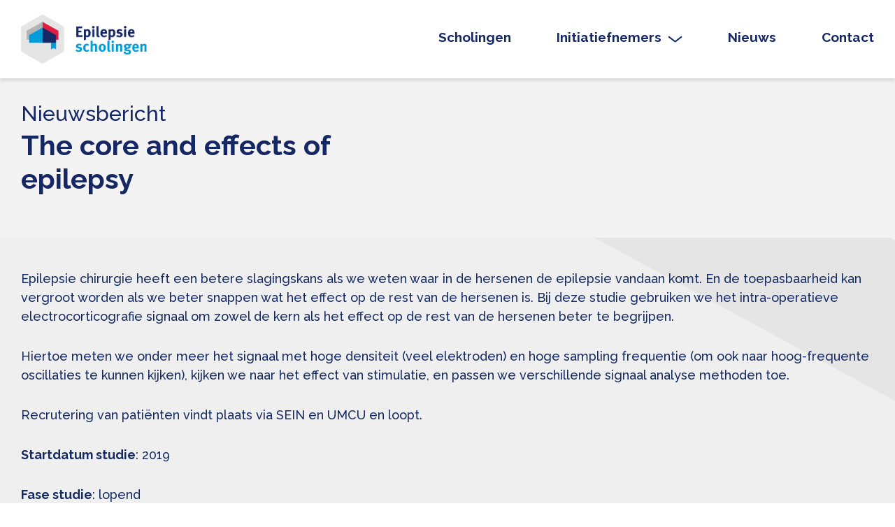

--- FILE ---
content_type: text/html; charset=UTF-8
request_url: https://epilepsiescholingen.nl/the-core-and-effects-of-epilepsy/
body_size: 7452
content:
<!DOCTYPE html>
<html lang="nl-NL">

<head>
    <!-- Google Tag Manager -->
<script>(function(w,d,s,l,i){w[l]=w[l]||[];w[l].push({'gtm.start':
new Date().getTime(),event:'gtm.js'});var f=d.getElementsByTagName(s)[0],
j=d.createElement(s),dl=l!='dataLayer'?'&l='+l:'';j.async=true;j.src=
'https://www.googletagmanager.com/gtm.js?id='+i+dl;f.parentNode.insertBefore(j,f);
})(window,document,'script','dataLayer','GTM-592D6N6V');</script>
<!-- End Google Tag Manager -->
<!-- Google tag (gtag.js) -->
<script async src="https://www.googletagmanager.com/gtag/js?id=G-2NH2C2MK45"></script>
<script>
  window.dataLayer = window.dataLayer || [];
  function gtag(){dataLayer.push(arguments);}
  gtag('js', new Date());

  gtag('config', 'G-2NH2C2MK45');
</script>
<meta name="google-site-verification" content="IPRpm6S6eKMfaieS8XqevVhcEro4FfA1K_s1EvIagOQ" />
    <!--Meta Viewport code for Responsive !-->
    <meta name="viewport" content="width=device-width, initial-scale=1" />
    <meta http-equiv="Content-Type" content="text/html; charset=UTF-8" />

    <!-- Site Title !-->
    <title>The core and effects of epilepsy - Epilepsiescholingen.nl Epilepsiescholingen.nl</title>

    <!-- Include Css !-->
    <link rel="stylesheet" href="https://epilepsiescholingen.nl/wp-content/themes/epilepsie/style.css" type="text/css" media="screen" />
    <link rel="pingback" href="https://epilepsiescholingen.nl/xmlrpc.php" />
        <meta name='robots' content='index, follow, max-image-preview:large, max-snippet:-1, max-video-preview:-1' />

	<!-- This site is optimized with the Yoast SEO plugin v26.8 - https://yoast.com/product/yoast-seo-wordpress/ -->
	<link rel="canonical" href="https://epilepsiescholingen.nl/the-core-and-effects-of-epilepsy/" />
	<meta property="og:locale" content="nl_NL" />
	<meta property="og:type" content="article" />
	<meta property="og:title" content="The core and effects of epilepsy - Epilepsiescholingen.nl" />
	<meta property="og:description" content="Bij deze studie gebruiken we het intra-operatieve electrocorticografie signaal om zowel de kern als het effect op de rest van de hersenen beter te begrijpen.  " />
	<meta property="og:url" content="https://epilepsiescholingen.nl/the-core-and-effects-of-epilepsy/" />
	<meta property="og:site_name" content="Epilepsiescholingen.nl" />
	<meta property="article:published_time" content="2023-06-05T11:44:48+00:00" />
	<meta property="article:modified_time" content="2026-01-22T06:00:21+00:00" />
	<meta name="author" content="admin" />
	<meta name="twitter:card" content="summary_large_image" />
	<meta name="twitter:label1" content="Geschreven door" />
	<meta name="twitter:data1" content="admin" />
	<meta name="twitter:label2" content="Geschatte leestijd" />
	<meta name="twitter:data2" content="1 minuut" />
	<script type="application/ld+json" class="yoast-schema-graph">{"@context":"https://schema.org","@graph":[{"@type":"Article","@id":"https://epilepsiescholingen.nl/the-core-and-effects-of-epilepsy/#article","isPartOf":{"@id":"https://epilepsiescholingen.nl/the-core-and-effects-of-epilepsy/"},"author":{"name":"admin","@id":"https://epilepsiescholingen.nl/#/schema/person/6f3ab906a1d65dda38099b39c0912427"},"headline":"The core and effects of epilepsy","datePublished":"2023-06-05T11:44:48+00:00","dateModified":"2026-01-22T06:00:21+00:00","mainEntityOfPage":{"@id":"https://epilepsiescholingen.nl/the-core-and-effects-of-epilepsy/"},"wordCount":137,"commentCount":0,"articleSection":["Uncategorized"],"inLanguage":"nl-NL","potentialAction":[{"@type":"CommentAction","name":"Comment","target":["https://epilepsiescholingen.nl/the-core-and-effects-of-epilepsy/#respond"]}]},{"@type":"WebPage","@id":"https://epilepsiescholingen.nl/the-core-and-effects-of-epilepsy/","url":"https://epilepsiescholingen.nl/the-core-and-effects-of-epilepsy/","name":"The core and effects of epilepsy - Epilepsiescholingen.nl","isPartOf":{"@id":"https://epilepsiescholingen.nl/#website"},"datePublished":"2023-06-05T11:44:48+00:00","dateModified":"2026-01-22T06:00:21+00:00","author":{"@id":"https://epilepsiescholingen.nl/#/schema/person/6f3ab906a1d65dda38099b39c0912427"},"breadcrumb":{"@id":"https://epilepsiescholingen.nl/the-core-and-effects-of-epilepsy/#breadcrumb"},"inLanguage":"nl-NL","potentialAction":[{"@type":"ReadAction","target":["https://epilepsiescholingen.nl/the-core-and-effects-of-epilepsy/"]}]},{"@type":"BreadcrumbList","@id":"https://epilepsiescholingen.nl/the-core-and-effects-of-epilepsy/#breadcrumb","itemListElement":[{"@type":"ListItem","position":1,"name":"Home","item":"https://epilepsiescholingen.nl/"},{"@type":"ListItem","position":2,"name":"Nieuws","item":"https://epilepsiescholingen.nl/nieuws/"},{"@type":"ListItem","position":3,"name":"The core and effects of epilepsy"}]},{"@type":"WebSite","@id":"https://epilepsiescholingen.nl/#website","url":"https://epilepsiescholingen.nl/","name":"Epilepsiescholingen.nl","description":"Dé plek waar alle masters, opleidingen, e-learnings over epilepsie zijn samengebracht","potentialAction":[{"@type":"SearchAction","target":{"@type":"EntryPoint","urlTemplate":"https://epilepsiescholingen.nl/?s={search_term_string}"},"query-input":{"@type":"PropertyValueSpecification","valueRequired":true,"valueName":"search_term_string"}}],"inLanguage":"nl-NL"},{"@type":"Person","@id":"https://epilepsiescholingen.nl/#/schema/person/6f3ab906a1d65dda38099b39c0912427","name":"admin","image":{"@type":"ImageObject","inLanguage":"nl-NL","@id":"https://epilepsiescholingen.nl/#/schema/person/image/","url":"https://secure.gravatar.com/avatar/e2354b1313537344a685741241f729b5dc629ae4b49de289863a41d1f656f151?s=96&d=mm&r=g","contentUrl":"https://secure.gravatar.com/avatar/e2354b1313537344a685741241f729b5dc629ae4b49de289863a41d1f656f151?s=96&d=mm&r=g","caption":"admin"},"sameAs":["https://epilepsiescholingen.nl"],"url":"https://epilepsiescholingen.nl/author/admin/"}]}</script>
	<!-- / Yoast SEO plugin. -->



<link rel="alternate" type="application/rss+xml" title="Epilepsiescholingen.nl &raquo; feed" href="https://epilepsiescholingen.nl/feed/" />
<link rel="alternate" type="application/rss+xml" title="Epilepsiescholingen.nl &raquo; reacties feed" href="https://epilepsiescholingen.nl/comments/feed/" />
<link rel="alternate" type="application/rss+xml" title="Epilepsiescholingen.nl &raquo; The core and effects of epilepsy reacties feed" href="https://epilepsiescholingen.nl/the-core-and-effects-of-epilepsy/feed/" />
<link rel="alternate" title="oEmbed (JSON)" type="application/json+oembed" href="https://epilepsiescholingen.nl/wp-json/oembed/1.0/embed?url=https%3A%2F%2Fepilepsiescholingen.nl%2Fthe-core-and-effects-of-epilepsy%2F" />
<link rel="alternate" title="oEmbed (XML)" type="text/xml+oembed" href="https://epilepsiescholingen.nl/wp-json/oembed/1.0/embed?url=https%3A%2F%2Fepilepsiescholingen.nl%2Fthe-core-and-effects-of-epilepsy%2F&#038;format=xml" />
<style id='wp-img-auto-sizes-contain-inline-css' type='text/css'>
img:is([sizes=auto i],[sizes^="auto," i]){contain-intrinsic-size:3000px 1500px}
/*# sourceURL=wp-img-auto-sizes-contain-inline-css */
</style>
<style id='wp-emoji-styles-inline-css' type='text/css'>

	img.wp-smiley, img.emoji {
		display: inline !important;
		border: none !important;
		box-shadow: none !important;
		height: 1em !important;
		width: 1em !important;
		margin: 0 0.07em !important;
		vertical-align: -0.1em !important;
		background: none !important;
		padding: 0 !important;
	}
/*# sourceURL=wp-emoji-styles-inline-css */
</style>
<style id='wp-block-library-inline-css' type='text/css'>
:root{--wp-block-synced-color:#7a00df;--wp-block-synced-color--rgb:122,0,223;--wp-bound-block-color:var(--wp-block-synced-color);--wp-editor-canvas-background:#ddd;--wp-admin-theme-color:#007cba;--wp-admin-theme-color--rgb:0,124,186;--wp-admin-theme-color-darker-10:#006ba1;--wp-admin-theme-color-darker-10--rgb:0,107,160.5;--wp-admin-theme-color-darker-20:#005a87;--wp-admin-theme-color-darker-20--rgb:0,90,135;--wp-admin-border-width-focus:2px}@media (min-resolution:192dpi){:root{--wp-admin-border-width-focus:1.5px}}.wp-element-button{cursor:pointer}:root .has-very-light-gray-background-color{background-color:#eee}:root .has-very-dark-gray-background-color{background-color:#313131}:root .has-very-light-gray-color{color:#eee}:root .has-very-dark-gray-color{color:#313131}:root .has-vivid-green-cyan-to-vivid-cyan-blue-gradient-background{background:linear-gradient(135deg,#00d084,#0693e3)}:root .has-purple-crush-gradient-background{background:linear-gradient(135deg,#34e2e4,#4721fb 50%,#ab1dfe)}:root .has-hazy-dawn-gradient-background{background:linear-gradient(135deg,#faaca8,#dad0ec)}:root .has-subdued-olive-gradient-background{background:linear-gradient(135deg,#fafae1,#67a671)}:root .has-atomic-cream-gradient-background{background:linear-gradient(135deg,#fdd79a,#004a59)}:root .has-nightshade-gradient-background{background:linear-gradient(135deg,#330968,#31cdcf)}:root .has-midnight-gradient-background{background:linear-gradient(135deg,#020381,#2874fc)}:root{--wp--preset--font-size--normal:16px;--wp--preset--font-size--huge:42px}.has-regular-font-size{font-size:1em}.has-larger-font-size{font-size:2.625em}.has-normal-font-size{font-size:var(--wp--preset--font-size--normal)}.has-huge-font-size{font-size:var(--wp--preset--font-size--huge)}.has-text-align-center{text-align:center}.has-text-align-left{text-align:left}.has-text-align-right{text-align:right}.has-fit-text{white-space:nowrap!important}#end-resizable-editor-section{display:none}.aligncenter{clear:both}.items-justified-left{justify-content:flex-start}.items-justified-center{justify-content:center}.items-justified-right{justify-content:flex-end}.items-justified-space-between{justify-content:space-between}.screen-reader-text{border:0;clip-path:inset(50%);height:1px;margin:-1px;overflow:hidden;padding:0;position:absolute;width:1px;word-wrap:normal!important}.screen-reader-text:focus{background-color:#ddd;clip-path:none;color:#444;display:block;font-size:1em;height:auto;left:5px;line-height:normal;padding:15px 23px 14px;text-decoration:none;top:5px;width:auto;z-index:100000}html :where(.has-border-color){border-style:solid}html :where([style*=border-top-color]){border-top-style:solid}html :where([style*=border-right-color]){border-right-style:solid}html :where([style*=border-bottom-color]){border-bottom-style:solid}html :where([style*=border-left-color]){border-left-style:solid}html :where([style*=border-width]){border-style:solid}html :where([style*=border-top-width]){border-top-style:solid}html :where([style*=border-right-width]){border-right-style:solid}html :where([style*=border-bottom-width]){border-bottom-style:solid}html :where([style*=border-left-width]){border-left-style:solid}html :where(img[class*=wp-image-]){height:auto;max-width:100%}:where(figure){margin:0 0 1em}html :where(.is-position-sticky){--wp-admin--admin-bar--position-offset:var(--wp-admin--admin-bar--height,0px)}@media screen and (max-width:600px){html :where(.is-position-sticky){--wp-admin--admin-bar--position-offset:0px}}

/*# sourceURL=wp-block-library-inline-css */
</style><style id='global-styles-inline-css' type='text/css'>
:root{--wp--preset--aspect-ratio--square: 1;--wp--preset--aspect-ratio--4-3: 4/3;--wp--preset--aspect-ratio--3-4: 3/4;--wp--preset--aspect-ratio--3-2: 3/2;--wp--preset--aspect-ratio--2-3: 2/3;--wp--preset--aspect-ratio--16-9: 16/9;--wp--preset--aspect-ratio--9-16: 9/16;--wp--preset--color--black: #000000;--wp--preset--color--cyan-bluish-gray: #abb8c3;--wp--preset--color--white: #ffffff;--wp--preset--color--pale-pink: #f78da7;--wp--preset--color--vivid-red: #cf2e2e;--wp--preset--color--luminous-vivid-orange: #ff6900;--wp--preset--color--luminous-vivid-amber: #fcb900;--wp--preset--color--light-green-cyan: #7bdcb5;--wp--preset--color--vivid-green-cyan: #00d084;--wp--preset--color--pale-cyan-blue: #8ed1fc;--wp--preset--color--vivid-cyan-blue: #0693e3;--wp--preset--color--vivid-purple: #9b51e0;--wp--preset--gradient--vivid-cyan-blue-to-vivid-purple: linear-gradient(135deg,rgb(6,147,227) 0%,rgb(155,81,224) 100%);--wp--preset--gradient--light-green-cyan-to-vivid-green-cyan: linear-gradient(135deg,rgb(122,220,180) 0%,rgb(0,208,130) 100%);--wp--preset--gradient--luminous-vivid-amber-to-luminous-vivid-orange: linear-gradient(135deg,rgb(252,185,0) 0%,rgb(255,105,0) 100%);--wp--preset--gradient--luminous-vivid-orange-to-vivid-red: linear-gradient(135deg,rgb(255,105,0) 0%,rgb(207,46,46) 100%);--wp--preset--gradient--very-light-gray-to-cyan-bluish-gray: linear-gradient(135deg,rgb(238,238,238) 0%,rgb(169,184,195) 100%);--wp--preset--gradient--cool-to-warm-spectrum: linear-gradient(135deg,rgb(74,234,220) 0%,rgb(151,120,209) 20%,rgb(207,42,186) 40%,rgb(238,44,130) 60%,rgb(251,105,98) 80%,rgb(254,248,76) 100%);--wp--preset--gradient--blush-light-purple: linear-gradient(135deg,rgb(255,206,236) 0%,rgb(152,150,240) 100%);--wp--preset--gradient--blush-bordeaux: linear-gradient(135deg,rgb(254,205,165) 0%,rgb(254,45,45) 50%,rgb(107,0,62) 100%);--wp--preset--gradient--luminous-dusk: linear-gradient(135deg,rgb(255,203,112) 0%,rgb(199,81,192) 50%,rgb(65,88,208) 100%);--wp--preset--gradient--pale-ocean: linear-gradient(135deg,rgb(255,245,203) 0%,rgb(182,227,212) 50%,rgb(51,167,181) 100%);--wp--preset--gradient--electric-grass: linear-gradient(135deg,rgb(202,248,128) 0%,rgb(113,206,126) 100%);--wp--preset--gradient--midnight: linear-gradient(135deg,rgb(2,3,129) 0%,rgb(40,116,252) 100%);--wp--preset--font-size--small: 13px;--wp--preset--font-size--medium: 20px;--wp--preset--font-size--large: 36px;--wp--preset--font-size--x-large: 42px;--wp--preset--spacing--20: 0.44rem;--wp--preset--spacing--30: 0.67rem;--wp--preset--spacing--40: 1rem;--wp--preset--spacing--50: 1.5rem;--wp--preset--spacing--60: 2.25rem;--wp--preset--spacing--70: 3.38rem;--wp--preset--spacing--80: 5.06rem;--wp--preset--shadow--natural: 6px 6px 9px rgba(0, 0, 0, 0.2);--wp--preset--shadow--deep: 12px 12px 50px rgba(0, 0, 0, 0.4);--wp--preset--shadow--sharp: 6px 6px 0px rgba(0, 0, 0, 0.2);--wp--preset--shadow--outlined: 6px 6px 0px -3px rgb(255, 255, 255), 6px 6px rgb(0, 0, 0);--wp--preset--shadow--crisp: 6px 6px 0px rgb(0, 0, 0);}:where(.is-layout-flex){gap: 0.5em;}:where(.is-layout-grid){gap: 0.5em;}body .is-layout-flex{display: flex;}.is-layout-flex{flex-wrap: wrap;align-items: center;}.is-layout-flex > :is(*, div){margin: 0;}body .is-layout-grid{display: grid;}.is-layout-grid > :is(*, div){margin: 0;}:where(.wp-block-columns.is-layout-flex){gap: 2em;}:where(.wp-block-columns.is-layout-grid){gap: 2em;}:where(.wp-block-post-template.is-layout-flex){gap: 1.25em;}:where(.wp-block-post-template.is-layout-grid){gap: 1.25em;}.has-black-color{color: var(--wp--preset--color--black) !important;}.has-cyan-bluish-gray-color{color: var(--wp--preset--color--cyan-bluish-gray) !important;}.has-white-color{color: var(--wp--preset--color--white) !important;}.has-pale-pink-color{color: var(--wp--preset--color--pale-pink) !important;}.has-vivid-red-color{color: var(--wp--preset--color--vivid-red) !important;}.has-luminous-vivid-orange-color{color: var(--wp--preset--color--luminous-vivid-orange) !important;}.has-luminous-vivid-amber-color{color: var(--wp--preset--color--luminous-vivid-amber) !important;}.has-light-green-cyan-color{color: var(--wp--preset--color--light-green-cyan) !important;}.has-vivid-green-cyan-color{color: var(--wp--preset--color--vivid-green-cyan) !important;}.has-pale-cyan-blue-color{color: var(--wp--preset--color--pale-cyan-blue) !important;}.has-vivid-cyan-blue-color{color: var(--wp--preset--color--vivid-cyan-blue) !important;}.has-vivid-purple-color{color: var(--wp--preset--color--vivid-purple) !important;}.has-black-background-color{background-color: var(--wp--preset--color--black) !important;}.has-cyan-bluish-gray-background-color{background-color: var(--wp--preset--color--cyan-bluish-gray) !important;}.has-white-background-color{background-color: var(--wp--preset--color--white) !important;}.has-pale-pink-background-color{background-color: var(--wp--preset--color--pale-pink) !important;}.has-vivid-red-background-color{background-color: var(--wp--preset--color--vivid-red) !important;}.has-luminous-vivid-orange-background-color{background-color: var(--wp--preset--color--luminous-vivid-orange) !important;}.has-luminous-vivid-amber-background-color{background-color: var(--wp--preset--color--luminous-vivid-amber) !important;}.has-light-green-cyan-background-color{background-color: var(--wp--preset--color--light-green-cyan) !important;}.has-vivid-green-cyan-background-color{background-color: var(--wp--preset--color--vivid-green-cyan) !important;}.has-pale-cyan-blue-background-color{background-color: var(--wp--preset--color--pale-cyan-blue) !important;}.has-vivid-cyan-blue-background-color{background-color: var(--wp--preset--color--vivid-cyan-blue) !important;}.has-vivid-purple-background-color{background-color: var(--wp--preset--color--vivid-purple) !important;}.has-black-border-color{border-color: var(--wp--preset--color--black) !important;}.has-cyan-bluish-gray-border-color{border-color: var(--wp--preset--color--cyan-bluish-gray) !important;}.has-white-border-color{border-color: var(--wp--preset--color--white) !important;}.has-pale-pink-border-color{border-color: var(--wp--preset--color--pale-pink) !important;}.has-vivid-red-border-color{border-color: var(--wp--preset--color--vivid-red) !important;}.has-luminous-vivid-orange-border-color{border-color: var(--wp--preset--color--luminous-vivid-orange) !important;}.has-luminous-vivid-amber-border-color{border-color: var(--wp--preset--color--luminous-vivid-amber) !important;}.has-light-green-cyan-border-color{border-color: var(--wp--preset--color--light-green-cyan) !important;}.has-vivid-green-cyan-border-color{border-color: var(--wp--preset--color--vivid-green-cyan) !important;}.has-pale-cyan-blue-border-color{border-color: var(--wp--preset--color--pale-cyan-blue) !important;}.has-vivid-cyan-blue-border-color{border-color: var(--wp--preset--color--vivid-cyan-blue) !important;}.has-vivid-purple-border-color{border-color: var(--wp--preset--color--vivid-purple) !important;}.has-vivid-cyan-blue-to-vivid-purple-gradient-background{background: var(--wp--preset--gradient--vivid-cyan-blue-to-vivid-purple) !important;}.has-light-green-cyan-to-vivid-green-cyan-gradient-background{background: var(--wp--preset--gradient--light-green-cyan-to-vivid-green-cyan) !important;}.has-luminous-vivid-amber-to-luminous-vivid-orange-gradient-background{background: var(--wp--preset--gradient--luminous-vivid-amber-to-luminous-vivid-orange) !important;}.has-luminous-vivid-orange-to-vivid-red-gradient-background{background: var(--wp--preset--gradient--luminous-vivid-orange-to-vivid-red) !important;}.has-very-light-gray-to-cyan-bluish-gray-gradient-background{background: var(--wp--preset--gradient--very-light-gray-to-cyan-bluish-gray) !important;}.has-cool-to-warm-spectrum-gradient-background{background: var(--wp--preset--gradient--cool-to-warm-spectrum) !important;}.has-blush-light-purple-gradient-background{background: var(--wp--preset--gradient--blush-light-purple) !important;}.has-blush-bordeaux-gradient-background{background: var(--wp--preset--gradient--blush-bordeaux) !important;}.has-luminous-dusk-gradient-background{background: var(--wp--preset--gradient--luminous-dusk) !important;}.has-pale-ocean-gradient-background{background: var(--wp--preset--gradient--pale-ocean) !important;}.has-electric-grass-gradient-background{background: var(--wp--preset--gradient--electric-grass) !important;}.has-midnight-gradient-background{background: var(--wp--preset--gradient--midnight) !important;}.has-small-font-size{font-size: var(--wp--preset--font-size--small) !important;}.has-medium-font-size{font-size: var(--wp--preset--font-size--medium) !important;}.has-large-font-size{font-size: var(--wp--preset--font-size--large) !important;}.has-x-large-font-size{font-size: var(--wp--preset--font-size--x-large) !important;}
/*# sourceURL=global-styles-inline-css */
</style>

<style id='classic-theme-styles-inline-css' type='text/css'>
/*! This file is auto-generated */
.wp-block-button__link{color:#fff;background-color:#32373c;border-radius:9999px;box-shadow:none;text-decoration:none;padding:calc(.667em + 2px) calc(1.333em + 2px);font-size:1.125em}.wp-block-file__button{background:#32373c;color:#fff;text-decoration:none}
/*# sourceURL=/wp-includes/css/classic-themes.min.css */
</style>
<link rel='stylesheet' id='push-menu-css-css' href='https://epilepsiescholingen.nl/wp-content/themes/epilepsie/css/jquery.mmenu.all.css?ver=1.1' type='text/css' media='all' />
<link rel='stylesheet' id='slick-css-css' href='https://epilepsiescholingen.nl/wp-content/themes/epilepsie/css/slick.css?ver=1.1' type='text/css' media='all' />
<link rel='stylesheet' id='jquery.multiselect-css-css' href='https://epilepsiescholingen.nl/wp-content/themes/epilepsie/css/jquery.multiselect.css?ver=1.1' type='text/css' media='all' />
<link rel='stylesheet' id='style-css-css' href='https://epilepsiescholingen.nl/wp-content/themes/epilepsie/css/style.css?ver=1.1' type='text/css' media='all' />
<link rel='stylesheet' id='responsive-css-css' href='https://epilepsiescholingen.nl/wp-content/themes/epilepsie/css/responsive.css?ver=1.1' type='text/css' media='all' />
<link rel='stylesheet' id='wp-pagenavi-css' href='https://epilepsiescholingen.nl/wp-content/plugins/wp-pagenavi/pagenavi-css.css?ver=2.70' type='text/css' media='all' />
<script type="text/javascript" src="https://epilepsiescholingen.nl/wp-includes/js/jquery/jquery.min.js?ver=3.7.1" id="jquery-core-js"></script>
<script type="text/javascript" src="https://epilepsiescholingen.nl/wp-includes/js/jquery/jquery-migrate.min.js?ver=3.4.1" id="jquery-migrate-js"></script>
<link rel="https://api.w.org/" href="https://epilepsiescholingen.nl/wp-json/" /><link rel="alternate" title="JSON" type="application/json" href="https://epilepsiescholingen.nl/wp-json/wp/v2/posts/300" /><link rel="EditURI" type="application/rsd+xml" title="RSD" href="https://epilepsiescholingen.nl/xmlrpc.php?rsd" />
<meta name="generator" content="WordPress 6.9" />
<link rel='shortlink' href='https://epilepsiescholingen.nl/?p=300' />
<link rel="icon" href="https://epilepsiescholingen.nl/wp-content/uploads/2023/03/cropped-favicon-32x32.png" sizes="32x32" />
<link rel="icon" href="https://epilepsiescholingen.nl/wp-content/uploads/2023/03/cropped-favicon-192x192.png" sizes="192x192" />
<link rel="apple-touch-icon" href="https://epilepsiescholingen.nl/wp-content/uploads/2023/03/cropped-favicon-180x180.png" />
<meta name="msapplication-TileImage" content="https://epilepsiescholingen.nl/wp-content/uploads/2023/03/cropped-favicon-270x270.png" />
<meta name="generator" content="WP Rocket 3.20.3" data-wpr-features="wpr_desktop" /></head>

<body data-rsssl=1 class="wp-singular post-template-default single single-post postid-300 single-format-standard wp-theme-epilepsie">
<!-- Google Tag Manager (noscript) -->
<noscript><iframe src="https://www.googletagmanager.com/ns.html?id=GTM-592D6N6V"
height="0" width="0" style="display:none;visibility:hidden"></iframe></noscript>
<!-- End Google Tag Manager (noscript) -->
    <!-- wrapper start!-->
    <section data-rocket-location-hash="2e0a0b6eb3ce14767ab49c44b9def651" id="wrapper" class="mm-page mm-slideout layout">

    

            <!--header part-->
            <header data-rocket-location-hash="3f49f185ff7635e4dc9aff650214b168" id="header-part">
                <div data-rocket-location-hash="3b026722ecc535495b10764d9f4781d4" class="wrapper flex-wrap space-between v-center">

                    <a class="logo" href="https://epilepsiescholingen.nl/">
                                        <img src="https://epilepsiescholingen.nl/wp-content/themes/epilepsie/images/logo.png"
                    alt="Epilepsiescholingen.nl" />
                    </a>

                    <div class="menubox">
                        <a href="#" class="mobile_menu_trigger"><span></span></a>
                        <div id="menus">
                          <ul id="menu-main-menu" class="menu"><li id="menu-item-280" class="menu-item menu-item-type-post_type menu-item-object-page menu-item-280"><a href="https://epilepsiescholingen.nl/opleidingen/">Scholingen</a></li>
<li id="menu-item-18" class="menu-item menu-item-type-post_type menu-item-object-page menu-item-has-children menu-item-18"><a href="https://epilepsiescholingen.nl/initiatiefnemers/">Initiatiefnemers</a>
<ul class="sub-menu">
	<li id="menu-item-284" class="menu-item menu-item-type-post_type menu-item-object-page menu-item-284"><a href="https://epilepsiescholingen.nl/initiatiefnemers/">Initiatiefnemers</a></li>
	<li id="menu-item-283" class="menu-item menu-item-type-post_type menu-item-object-page menu-item-283"><a href="https://epilepsiescholingen.nl/over-ons/">Over ons</a></li>
</ul>
</li>
<li id="menu-item-281" class="menu-item menu-item-type-post_type menu-item-object-page current_page_parent menu-item-281"><a href="https://epilepsiescholingen.nl/nieuws/">Nieuws</a></li>
<li id="menu-item-282" class="menu-item menu-item-type-post_type menu-item-object-page menu-item-282"><a href="https://epilepsiescholingen.nl/contact/">Contact</a></li>
</ul>                        </div>
                    </div>

                </div>
            </header>
            <!--header part-->



          

<!-- content part-->
<section data-rocket-location-hash="c5bd9839fc0bec52a57a7780bbfc123a" id="content-part" class="light_bg">

    <!--page_banner_sec-->
    <div data-rocket-location-hash="35a594745d0125fad207a575772be49f" class="page_banner_sec">
        <div class="wrapper flex-wrap v-end">
         
            <div class="text">

                <span class="subtitle">Nieuwsbericht</span>
                <h1>The core and effects of epilepsy</h1>

            </div>

        </div>
    </div>
    <!--page_banner_sec-->

    <!-- content sec-->
    <div data-rocket-location-hash="1513cc2c744f69ac1d29ba6aaba8eae4" class="content_sec">
        <div class="wrapper">

           <p>Epilepsie chirurgie heeft een betere slagingskans als we weten waar in de hersenen de epilepsie vandaan komt. En de toepasbaarheid kan vergroot worden als we beter snappen wat het effect op de rest van de hersenen is. Bij deze studie gebruiken we het intra-operatieve electrocorticografie signaal om zowel de kern als het effect op de rest van de hersenen beter te begrijpen.&nbsp;&nbsp;</p>
<p>Hiertoe meten we onder meer het signaal met hoge densiteit (veel elektroden) en hoge sampling frequentie (om ook naar hoog-frequente oscillaties te kunnen kijken), kijken we naar het effect van stimulatie, en passen we verschillende signaal analyse methoden toe.</p>
<p>Recrutering van patiënten vindt plaats via SEIN en UMCU en loopt.</p>
<p><strong>Startdatum studie</strong>: 2019</p>
<p><strong>Fase studie</strong>: lopend</p>
<p><strong>Hoofdonderzoeker</strong>: Maeike Zijlmans, SEIN/UMCU</p>
<p><strong>Contactpersoon</strong>: Maryse van &#8217;t Klooster, UMCU</p>

        </div>
    </div>
    <!-- content sec-->

</section>
<!-- content part-->





<!-- bar-->
<footer data-rocket-location-hash="54fd9a745dcd4d85a51198e74057ed36" id="footer-part">
    <div data-rocket-location-hash="ed6d8136c894647688831ee75443df4a" class="wrapper flex-wrap v-center space-between">
        <div class="left">
        <ul id="menu-footer-navigation" class="menu"><li id="menu-item-35" class="menu-item menu-item-type-post_type menu-item-object-page menu-item-35"><a href="https://epilepsiescholingen.nl/contact/">Contact</a></li>
<li id="menu-item-36" class="menu-item menu-item-type-post_type menu-item-object-page menu-item-36"><a href="https://epilepsiescholingen.nl/privacy-statement/">Privacy Statement</a></li>
</ul>      <p style="color:#fff;">
		  <br>Sterkselseweg 65 - 5591 VE Heeze<br>
Achterweg 5 – 2103 SW Heemstede
			</p> 
		
		</div>

        <div class="right">
                <a class="button" href="https://epilepsiescholingen.nl/contact/" target="_self">Sponsoring</a>
                        <a class="button" href="https://epilepsiescholingen.nl/contact/" target="_self">Scholing aanmelden</a>
        
 
        </div>
    </div>


</footer>
<!-- bar-->




</section>
<!--wrapper end!-->
<script type="speculationrules">
{"prefetch":[{"source":"document","where":{"and":[{"href_matches":"/*"},{"not":{"href_matches":["/wp-*.php","/wp-admin/*","/wp-content/uploads/*","/wp-content/*","/wp-content/plugins/*","/wp-content/themes/epilepsie/*","/*\\?(.+)"]}},{"not":{"selector_matches":"a[rel~=\"nofollow\"]"}},{"not":{"selector_matches":".no-prefetch, .no-prefetch a"}}]},"eagerness":"conservative"}]}
</script>
<script type="text/javascript" src="https://epilepsiescholingen.nl/wp-includes/js/comment-reply.min.js?ver=6.9" id="comment-reply-js" async="async" data-wp-strategy="async" fetchpriority="low"></script>
<script type="text/javascript" src="https://epilepsiescholingen.nl/wp-content/themes/epilepsie/js/jquery.mmenu.min.all.js?ver=1.0" id="push-menu-js"></script>
<script type="text/javascript" src="https://epilepsiescholingen.nl/wp-content/themes/epilepsie/js/slick.js?ver=1.0" id="slick-js-js"></script>
<script type="text/javascript" src="https://epilepsiescholingen.nl/wp-content/themes/epilepsie/js/jquery.multiselect.js?ver=1.0" id="jquery.multiselect-js-js"></script>
<script type="text/javascript" src="https://epilepsiescholingen.nl/wp-content/themes/epilepsie/js/custom.js?ver=1.0" id="custom-js"></script>
<script>var rocket_beacon_data = {"ajax_url":"https:\/\/epilepsiescholingen.nl\/wp-admin\/admin-ajax.php","nonce":"3c46c609b5","url":"https:\/\/epilepsiescholingen.nl\/the-core-and-effects-of-epilepsy","is_mobile":false,"width_threshold":1600,"height_threshold":700,"delay":500,"debug":null,"status":{"atf":true,"lrc":true,"preconnect_external_domain":true},"elements":"img, video, picture, p, main, div, li, svg, section, header, span","lrc_threshold":1800,"preconnect_external_domain_elements":["link","script","iframe"],"preconnect_external_domain_exclusions":["static.cloudflareinsights.com","rel=\"profile\"","rel=\"preconnect\"","rel=\"dns-prefetch\"","rel=\"icon\""]}</script><script data-name="wpr-wpr-beacon" src='https://epilepsiescholingen.nl/wp-content/plugins/wp-rocket/assets/js/wpr-beacon.min.js' async></script></body>

</html>

--- FILE ---
content_type: text/css; charset=utf-8
request_url: https://epilepsiescholingen.nl/wp-content/themes/epilepsie/style.css
body_size: -63
content:
/*
Theme Name: Epilepsie
Author: converzo
Author URI: https://converzo.nl
Description: The Epilepsie Theme based on the famous Wordpress CMS.
Version: 1.0
*/



--- FILE ---
content_type: text/css; charset=utf-8
request_url: https://epilepsiescholingen.nl/wp-content/themes/epilepsie/css/style.css?ver=1.1
body_size: 6221
content:
@import url('https://fonts.googleapis.com/css2?family=Raleway:ital,wght@0,300;0,400;0,500;0,700;1,300;1,400;1,500;1,700&display=swap');
* { margin: 0px; padding: 0px; -webkit-font-smoothing: antialiased; box-sizing: border-box; -webkit-box-sizing: border-box; -webkit-text-size-adjust: none; }
html{scroll-behavior: smooth;}
html, body { width: 100%; font-size: 18px; line-height: 1.4; color: #152864; font-family: 'Raleway', sans-serif; background: #fff; }
/*font-family: 'Raleway', sans-serif; */
*::-webkit-input-placeholder { opacity:1; color: #162a62; }
*::-moz-placeholder {opacity:1;color: #162a62; }
*:-ms-input-placeholder {opacity:1;color: #162a62;}

input[type=checkbox]{ -webkit-appearance: checkbox; margin: 5px 0 0 5px; display: inline-block; vertical-align: top;}
button, input, textarea, select { -webkit-appearance: none; -webkit-border-radius: 0px; font-family: 'Raleway', sans-serif; }

:focus,input:focus, textarea:focus { outline: none; }
html, body, div, span, applet, object, iframe, h1, h2, h3, h4, h5, h6, p, blockquote, pre, a, abbr, acronym, address, big, cite, code, del, dfn, em, img, ins, kbd, q, s, samp, small, strike, strong, sub, sup, tt, var, b, u, i, center, dl, dt, dd, ol, ul, li, fieldset, form, label, legend, table, caption, tbody, tfoot, thead, tr, th, td, article, aside, canvas, details, embed, figure, figcaption, footer, header, hgroup, menu, nav, output, ruby, section, summary, time, mark, audio, video { margin: 0; padding: 0; border: 0; vertical-align: baseline; }
article, aside, details, figcaption, figure, footer, header, hgroup, menu, nav, section { display: block; }
:focus { outline: none; }
a[href^="tel"] { cursor: default; }
a[href^="tel"]:hover { text-decoration:none !important; }


/* common */
a { transition: all 0.3s; -webkit-transition: all 0.3s; -ms-transition: all 0.3s; text-decoration: none; outline: none; color:#7cb32e;}
ul { list-style: none; }
.clear { clear: both; overflow: hidden; }
img { border: 0px; outline: none; display: block; max-width: 100%;height: auto; }

a.close, a.mobilemenu { display: none; }
.flex-wrap { display: flex; flex-wrap:wrap; }
.v-center { align-items:center; }
.v-end { align-items:flex-end !important; }
.space-between { justify-content:space-between; }



h1,h2,h3,h4,h5,h6 { line-height:1.2;color: #152864; }
h2.heading,
h1 { font-size: 35px; font-weight:500; }
h2 { font-size: 28px; }
h3 { font-size: 25px; }
h4 { font-size: 24px; }
h5 { font-size: 20px; }
h6 { font-size: 18px; }

p { padding-bottom: 20px;color: #162a62;font-weight: 500; }
p strong{font-weight: 700;}

.button { transition:all 0.3s; font-size: 24px; line-height: 1.1; padding: 17px 35px; color:#fff; font-weight:700; text-align:center; text-decoration:none; display:inline-block; background: #008dd2; border-radius: 10px; border:0; cursor: pointer; }
.button.red:hover,
.button.green:hover,
.button:hover { background: #152864; }
.button.green { background:#7cb32e; }
.button.red { background:#df1e40; }
.news_sec .button:hover { background: #152864 !important; }


hr { border:0; height:1px; background:#fff; margin: 30px 0; }

/* wrapper */
#wrapper { overflow: hidden; max-width: 100%; margin:auto; display: flex; flex-wrap:wrap; width: 100%; min-height: 100%; position: relative; }
.wrapper , .centering { max-width: 1700px; margin: 0 auto; padding: 0 30px; width:100%; position: relative; }

/* header-part */
#header-part { padding: 20px 0; box-shadow: 0px 4px 4px rgba(0,0,0,0.1); position: relative; width: 100%; background:#fff; z-index:999; }
#header-part .logo { max-width: 246px; display:block; }
#header-part .menubox { padding-bottom: 30px; }
#header-part ul { list-style:none; margin:0; padding:0; }
#header-part .menubox li { margin: 0 0 0 100px; display:inline-block; vertical-align: top; position: relative; font-size: 20px; line-height: 1; color:#152864; font-weight:700; }
#header-part .menubox li a { color:#152864; display: block; } 
#header-part .menubox li:hover >a,
#header-part .menubox li.active > a,
#header-part .menubox li a:hover { color: #008dd2; }  
#header-part .menubox li.menu-item-has-children > a { padding-right:30px; position: relative; }
#header-part .menubox li.menu-item-has-children .menu_trigger { transition:all 0.3s; width: 21px; height: 10px; content:''; position:absolute; right:0; top:7px; font-size:0; line-height:0; cursor: pointer; pointer-events: none; background: url(../images/menu-arrow.png) center center no-repeat; background-size:100% auto; }
#header-part .menubox li.active .menu_trigger { transform: rotate(-90deg); }
#header-part .mobile_menu_trigger { display: none; }
#header-part .menubox li ul { width: 265px; box-shadow: 0px 0px 5px rgba(0,0,0,0.1); border-radius: 10px; position:absolute; left:0; top:120%; background: #fff; padding: 15px 0; transition:all 0.3s; opacity:0; visibility:hidden; }
#header-part .menubox li li{width: 100%;}

.post-image {
    max-height: 157px;
    overflow: hidden;
}
.post-image img {
    height: 157px;
    object-fit: cover;
}


@media only screen and (min-width: 768px) {
#header-part .menubox li:hover ul { top:100%; opacity:100; visibility:visible; }
}
#header-part .menubox li li { margin:0; font-size: 18px; line-height:1; font-weight:500; }
#header-part .menubox li li a { padding: 10px 25px; display:block; }


/* content-part */
#content-part { width: 100%; }
#content-part.light_bg { background:#f3f3f3; }

	/*banner_sec*/
	.banner_sec { width: 100%; }
	.banner_sec .image { width: 100%; height:0; padding-bottom: 32.3%; position: relative; }
	.banner_sec .image img { position:absolute; left:0; top:0; width:100%; height:100%; object-fit:cover; } 
	.banner_sec .image:after { width: 150px; height: 150px; content:''; background:#fff;  transform: rotate(33deg); position:absolute; right:-60px; top:-100px; }
	.banner_sec .form {z-index: 2; max-width: 615px; width: 100%; position:absolute; right:115px; top:70px; background:rgba(255,255,255,0.92); border-radius: 10px; padding:50px 40px 40px; box-shadow: 0px 2px 3px rgba(0,0,0,0.2); }
	.banner_sec .row { margin: 0 -20px 15px; }
	.banner_sec .col2 { width: 50%; padding: 0 20px; }
	.banner_sec label:not(li label) {color: #152864;font-size: 16px; line-height: 20px; display:block; padding-bottom: 5px; font-weight:700;}
	.banner_sec .form-control {color: #152864; width: 100%; height:50px; font-size: 16px; font-weight:500; border-radius: 10px; padding: 10px 15px; background: #fff; border:0; box-shadow: 0px 2px 3px rgba(0,0,0,0.2) inset; }
	.banner_sec .search_panel .form-control {color: #152864; box-shadow: 0px 2px 3px rgba(0,0,0,0.2); padding-left: 75px; margin: 20px 0 0 0; background: #fff url(../images/search.png) 20px center no-repeat; }
	.banner_sec select.form-control { cursor: pointer; appearance: none; -webkit-appearance: none; -moz-appearance: none; background:#fff url(../images/select-arrow.png) calc(100% - 10px) center no-repeat; padding-right:34px; text-overflow:ellipsis; overflow: hidden; }
	.banner_sec .button { float: right; margin-top:	25px; }


	/*news_sec*/
	.news_sec { padding: 65px 0;width: 100%;position: relative;}
	.news_sec:not(.interest)::before{content: "";position: absolute;left: 50%;bottom: -188px;max-width:1920px;max-height: 1100px;width: 100%;height: 100%; background:url(../images/bg.png) center right no-repeat;background-size: contain;transform: translateX(-50%);}
	.news_sec h1 { padding-bottom: 15px; }
	.news_sec .col4 { padding: 30px 25px 25px; width: calc(25% - 16px); margin: 0 8px 12px; background: #fff; border-radius: 15px; box-shadow: 0px 2px 5px rgba(0,0,0,0.2); position: relative; }
	.news_sec .row { margin: 0 -8px; }
	.news_sec .subtitle { padding-bottom: 5px; font-size: 20px; display: block; font-weight:500;color: #152864; }
	.news_sec h2 { line-height: 1.225; padding-bottom:25px;   font-weight: 700;  }
	.news_sec h2 a{color: inherit;}
	.news_sec .label { font-size: 20px; font-weight:500; display: block; padding-bottom:5px; }
	.news_sec .name { font-size: 20px; font-weight:700; display: block; }
	.news_sec .button { width: 100%; margin-top:25px; }
	.news_sec .col4.red_label:before { width: 35px; height: 48px; content:''; position:absolute; right:26px; top:0px; background:url(../images/red_label.png) no-repeat; background-size:100% 100%; }
	.news_sec.interest { background:#f3f3f3 url(../images/bg2.png) center top no-repeat; background-size:cover; }
	.news_sec.interest h2.heading { min-height:0; border:0; }
	.news_sec.bg3 {padding:10px 0 0;background: #f3f3f3;margin-bottom: 0px; padding-bottom: 33px;}
	.news_sec.bg3::before{background: url(../images/bg3.png) top left no-repeat;bottom: -190px;max-height: 1845px;background-size: 100% 100%; display: none; }

	.startdat h2{min-height: 0;}
	.startdat{display: flex;flex-direction: column;justify-content: space-between;flex-wrap: wrap;min-height:245px; margin-bottom: 11px;}
	.start-top-heading{width: 100%;display: block; max-height: 220px; }
	.start-dat-contant{border-bottom: 1px solid #162A62; display: flex;flex-wrap: wrap;width: 100%; padding-bottom: 14px;}
	.start-dat-contant .category-title{width: calc(100% - 68px);display: flex;flex-direction: column;justify-content: space-between;}
	.start-dat-contant .category-title span{font-size: 20px;line-height: 30px;}
	.start-dat-contant .category-icon{width: 68px}




	/*image_content_sec*/
	.image_content_sec { width: 100%; position: relative; }
	.image_content_sec .image { width: 47.5%; }
	.image_content_sec .image figure { overflow:hidden; position: relative; width: 100; height:0; padding-bottom: 74%; position: relative; }
	.image_content_sec .image figure img { width: 100%; height:100%; position:absolute; left:0; top:0; object-fit:cover; border-radius: 10px; }
	.image_content_sec .inner { padding: 35px; background:#fff; max-width:1400px; margin:15px auto 0; border-radius: 10px; }
	.image_content_sec .image figure:after { width: 150px; height: 150px; content:''; background:#fff;  transform: rotate(38deg); position:absolute; right:-88px; top:-88px; }
	.image_content_sec .text { width: 52.5%; padding: 12px 0px 0 60px; }  
	.image_content_sec h2 { font-size: 40px; font-weight:500; padding-bottom: 25px; }
	.image_content_sec p { line-height:1.55; padding-bottom: 25px; }
	.image_content_sec .button { float: right;}



	/* says-sec start */



	.says-sec{width: 100%; background-color: #FFFFFF; padding-top: 57px; padding-bottom: 54px;}
	.says-sec .left-part{width: 40%;display: flex;align-items: center;justify-content: center;}
	.says-sec .right-part{width: 59.3%; background-color: #EFEFEF;padding: 37px 35px 20px 0; border-radius: 12px;}
	.says-sec .left-part p{font-size: 60px;line-height: 80px;font-weight: 400;}
	.says-sec .right-part .carts-item{background-color: #ffffff; border-radius: 12px;display: flex;position: relative; left: -74px; margin-bottom: 25px;flex-wrap: wrap; width: calc(100% + 74px);}
	.says-sec .right-part .card-date{background-color: #008DD2; border-radius: 12px;min-width:138px; text-align: center; align-items: center; padding-top: 12px;padding-bottom: 8px;}
	.card-info-img{display: flex; padding-left: 18px; justify-content: space-between; padding-top: 15px; padding-bottom: 18px; width: 53%; }
	.says-sec .right-part .carts-item .card-date span{font-size: 22px;font-weight: 400;color: #ffffff;}
	.says-sec .right-part .carts-item .card-date h2{font-size: 59px; font-weight: 400; color: #fff;line-height: 0.9;}
	.says-sec .right-part .carts-item.card-info-img{display: flex;align-items: start;flex-wrap: wrap;}
	.location strong{font-size: 20px; margin-left: 0px; color: #152864;}
	.says-sec .right-part .carts-item .webinar > strong{ color: #168DD2;font-size: 24px; line-height: 32px;}
	.says-sec .right-part .carts-item .webinar span{margin-right: 26px; font-size: 20px;}
	.icon-web{width: 54px;}
	.says-sec .right-part p{padding-bottom: 0;font-size: 25px; font-weight: 600;}
	.says-sec .right-part .carts-item .webinar{width: calc(100% - 54px); padding-left: 23px; }
	.says-sec .right-part .carts-item:last-child{margin-bottom: 0;}
	.informatie-btn{min-width: 255px;margin-left: auto; margin-top: 42px; margin-right: 37px;}
	/* says-sec end */

	



	/*post_sec*/
	.post_sec { width: 100%; padding: 0px 0 67px; }
	.post_sec h2 { padding-bottom: 40px; }
	.post_sec .post_slider .col4 { width:calc(100% - 16px) !important; }
	.post_sec .col4 { width: calc(25% - 16px); margin: 0 8px 12px; background: #fff; border-radius: 15px; box-shadow: 0px 2px 5px rgba(0,0,0,0.2); position: relative; padding-bottom: 100px;}
	.post_sec .row { margin: 0 -8px; }
	.post_sec .text { padding: 30px 20px;}
	.post_sec .pic img,
	.post_sec .pic { width: 100%; }  
	.post_sec h3 { font-size: 26px; font-weight:500; }
	.post_sec .button { display: block;position: absolute;bottom: 30px;left: 20px;width: calc(100% - 40px); }
	.post_sec.news_page { padding-top:10px; background:url(../images/bg3.png) center 30px no-repeat; }
	.post_sec .slick-dots { width: 100%; font-size:0; line-height:0; text-align: center; list-style:none; }
	.post_sec .slick-dots li { margin: 10px 5px 0; display: inline-block; vertical-align: top; }  
	.post_sec .slick-dots li button { width: 15px; font-size:0; line-height:0; height:15px; border:0; cursor: pointer; background:#008dd2; opacity:0.50; border-radius: 50%; }
	.post_sec .slick-dots li.slick-active button,
	.post_sec .slick-dots li button:hover { opacity:100; } 
	.post_sec .slick-track{display: flex;}
	.post_sec .col4{height: inherit;}



	/*three_col_sec*/
	.three_col_sec { width: 100%; padding: 50px 0; }
	.three_col_sec .left_col { overflow:hidden; padding: 50px 55px; width: 320px; background: #f6f6f6; min-height:425px; position: relative; }
	.three_col_sec .left_col:after { width: 150px; height: 150px; content:''; background:#fff;  transform: rotate(30deg); position:absolute; right:-80px; top:-100px; }

	.three_col_sec .center_col { width: 55.5%; border-right: 2px solid #8b95b1; margin-top:50px; padding: 0px 80px 70px; }
	.three_col_sec .right_col { padding: 20px 0 0 65px; width: calc(44.5% - 320px); }
	.three_col_sec .inner_wrapper { align-items:flex-start; }
	.three_col_sec .left_col .value { font-size: 20px; display:block; padding: 5px 0  27px;font-weight: 500; }
	.three_col_sec h1 { font-weight:700; font-size: 38px; line-height:1.05; padding-bottom: 25px; }
	.three_col_sec p { line-height:1.55; padding-bottom:30px; }
	.three_col_sec .right_col .head { padding-bottom: 30px; }
	.three_col_sec .right_col .head .title { padding:10px 15px 0 0; width: 55%; }
	.three_col_sec .right_col .head .logo { width: 45%; }
	.three_col_sec .subtitle { font-size: 20px;font-weight: 500; }
	.three_col_sec .content {
/* 		padding-right:30px; */
		min-height:330px;}
	.three_col_sec .right_col .button { padding-left: 10px; padding-right:10px; width:100%; margin-top:20px; } 


	/*description_sec*/
	.description_sec { padding: 90px 0; width: 100%; }
  	.description_sec .inner {  padding: 30px 80px 50px 235px; border-radius: 10px; background: #efefef url(../images/red_label.png) 60px top no-repeat; background-size:100px auto;  }
	.description_sec .head { padding: 25px 0 0 0; width: 42%; }
	.description_sec .text { width: 58%; padding-left: 20px; }
	.description_sec .wrapper { max-width: 1170px; }
	.description_sec h2 { font-size: 38px; line-height:1.05; }
	.description_sec p { font-size: 24px; font-weight:700; line-height:1.15; padding-bottom: 25px; }

	/*top_form_sec*/
	.top_form_sec { width: 100%; background:#f3f3f3; }
	.top_form_sec .row { margin: 0 -10px 0px; }
	.top_form_sec .col3 { display: flex; flex-wrap: wrap; align-items:center; width: 33.33%; padding: 0 10px 15px; }
	.top_form_sec label { padding-right:10px; font-size: 16px; line-height: 20px; display:block; padding-bottom: 5px; font-weight:700; min-width:130px; text-align: right; }
	.top_form_sec .form-control { width: calc(100% - 130px); height:50px; font-size: 16px; font-weight:500; border-radius: 10px; padding: 10px 15px; background: #f6f6f6; border:0; }
	.top_form_sec .search_panel { width: calc(100% - 210px); padding-right:20px; }
	.top_form_sec .search_panel .form-control { width: 100%; padding-left: 75px; background: #f6f6f6 url(../images/search.png) 20px center no-repeat; height: 60px; }
	.top_form_sec select.form-control { cursor: pointer; appearance: none; -webkit-appearance: none; -moz-appearance: none; background:#f6f6f6 url(../images/select-arrow.png) calc(100% - 10px) center no-repeat; padding-right:34px; text-overflow:ellipsis; overflow: hidden; }
	.top_form_sec .button { width: 210px; }

	.top_form_sec .outer_wrap { padding: 60px 125px 60px 170px; background:url(../images/red_label.png) left top no-repeat; background-size:120px auto; }
	.top_form_sec .form { background:#fff; box-shadow: 0px 2px 5px rgba(0,0,0,0.1); border-radius: 10px; padding: 20px 35px 20px 10px; }
	.top_form_sec .bottom { padding-left:130px; }


	/*page_banner_sec*/
	.page_banner_sec { width: 100%; padding: 30px 0; }
	.page_banner_sec.new .v-center {display: flex;flex-wrap: wrap;justify-content: flex-end;}
	.page_banner_sec .image { width: 53.8%;z-index: 1;position: relative; }
	.page_banner_sec .image figure { overflow:hidden; width: 100%; height:0; padding-bottom:33%; position: relative; display:block; }
	.page_banner_sec .image figure:after { width: 150px; height: 150px; content:''; background:#f3f3f3;  transform: rotate(-35deg); position:absolute; left:-105px; top:-105px; }  
	.page_banner_sec .image figure img { width: 100%; height:100%; position:absolute; left:0; top:0; object-fit:cover; }
	.page_banner_sec .text { order:-1; width: 46.2%; padding: 0 70px 30px 75px; }
	.page_banner_sec .subtitle { font-size: 30px; font-weight: 500; }
	.page_banner_sec h1 { font-size: 45px; font-weight:700; }
	.page_banner_sec.differ h1 { font-weight:500;  }
	.page_banner_sec.differ .text { padding-bottom:0; }


	/*content_sec*/
	.content_sec { padding: 45px 0 200px; width: 100%; background:url(../images/bg4.png) center bottom no-repeat; }
	.content_sec .wrapper { max-width: 1400px; }
	.content_sec p { line-height:1.55; padding-bottom: 30px; font-weight:500; }


	/*mini_banner_sec*/
	.mini_banner_sec { padding:30px 0; width: 100%; }
	.mini_banner_sec figure { width: 100%; height:0; padding-bottom: 17.6%; position: relative; }
	.mini_banner_sec figure img { position:absolute; left:0; top:0; width:100%; height:100%; object-fit:cover; } 
	.mini_banner_sec figure:after { width: 150px; height: 150px; content:''; background:#f3f3f3;  transform: rotate(-35deg); position:absolute; left:-105px; top:-105px; }
	.mini_banner_sec .heading { width: 100%; height:100%; position:absolute; left:0; top:0; padding: 70px 90px; display: flex; flex-wrap:wrap; align-items:center;}
	.mini_banner_sec .heading h1 { color: #fff; font-size: 45px; }
	.mini_banner_sec.white_bg figure:after { background: #fff; }
	
	
	/*contact_sec*/
	.contact_sec { padding: 20px 0 210px; text-align:center; width: 100%; background:url(../images/bg4.png) center 80px no-repeat; }  
	.contact_sec .subtitle { font-size: 30px;font-weight: 500;}
	.contact_sec h1 { padding-bottom:60px; font-size: 45px; font-weight:700; }
	.contact_sec .form { text-align:left; padding:30px 40px 40px; max-width: 895px; margin:0 auto 60px; background:#fff; box-shadow: 0px 2px 5px rgba(0,0,0,0.1); border-radius: 10px; }
	.contact_sec label { font-size: 16px; line-height: 20px; display:block; padding-bottom: 5px; font-weight:700; }
	.contact_sec .form-control { margin-bottom: 20px; width: 100%; height:50px; font-size: 16px; font-weight:500; border-radius: 10px; padding: 10px 15px; background: #f6f6f6; border:0; }
	.contact_sec textarea.form-control { height: 150px; resize: none; }
	.contact_sec .button { width: 160px; }
	.contact_sec .bottom { margin-top:15px; }
	.contact_sec .bottom .radiobox ,
	.contact_sec .bottom .checkbox { margin:0;  }
	.contact_sec .radiobox ,
	.contact_sec .checkbox { margin-bottom:20px; width: 100%; padding-right:20px; position: relative; }
	.contact_sec .radiobox input[type="radio"],
	.contact_sec .checkbox input[type="checkbox"] { cursor: pointer; width: 21px; height:21px; position:absolute; left:0; top:0; opacity:0; margin:0; }
	.contact_sec .radiobox input[type="radio"] + .wpcf7-list-item-label ,
	.contact_sec .checkbox input[type="checkbox"] + .wpcf7-list-item-label { cursor: pointer; line-height:21px; padding:0; }
	.contact_sec .radiobox input[type="radio"] + .wpcf7-list-item-label:before ,
	.contact_sec .checkbox input[type="checkbox"] + .wpcf7-list-item-label:before { width: 21px; height:21px; box-sizing:border-box; position:absolute; left:0; top:0; border:1px solid #162a62; border-radius: 50%; content:''; }  
	.contact_sec .radiobox input[type="radio"] + .wpcf7-list-item-label:after ,
	.contact_sec .checkbox input[type="checkbox"] + .wpcf7-list-item-label:after { width: 13px; height:13px; position:absolute; left:10px; top:10px; transform: translate(-50%,-50%); border-radius: 50%; content:''; background: #162a62; opacity:0; transition:all 0.3s;}
	.contact_sec .radiobox input[type="radio"]:checked + .wpcf7-list-item-label:after ,
	.contact_sec .checkbox input[type="checkbox"]:checked + .wpcf7-list-item-label:after {  opacity:100; }
	.contact_sec h4 { font-weight:500; }
	.contact_sec .form-control:focus { box-shadow: 0px 0px 2px #666; }
	.checkbox .wpcf7-list-item{margin-right: 0;}
	.contact_sec .checkbox  .wpcf7-list-item-label,.contact_sec .radiobox  .wpcf7-list-item-label{padding-left: 15px !important;}
	.contact_sec  .wpcf7-not-valid-tip{display: none;}
	.contact_sec  input.wpcf7-not-valid{border: 1px solid #dc3232;}
	.contact_sec .checkbox .wpcf7-not-valid .wpcf7-list-item-label::before,	.contact_sec .radiobox .wpcf7-not-valid .wpcf7-list-item-label::before{border-color: #dc3232 !important;}
	.contact_sec .checkbox  .wpcf7-list-item > label ,.contact_sec .radiobox  .wpcf7-list-item > label {display: flex;}
	/*text_with_image*/
	.text_with_image.light_bg{background:#f3f3f3;margin-bottom: 190px; }
	.text_with_image { width: 100%; padding: 120px 0 0;position: relative;}
	.text_with_image::before{content: "";position: absolute;left: 50%;bottom: -190px;background:url(../images/bg3.png)center bottom no-repeat; max-width: 1920px;max-height: 1845px;height: 100%;width: 100%;background-size: contain;transform: translateX(-50%); }
	.text_with_image h1 {  padding-bottom:60px; font-size: 45px; font-weight:500; }
	.text_with_image .wrapper { max-width: 1510px; z-index: 2;}
	.text_with_image .content { width: 100%; max-width: 1660px; padding: 65px 15px 0; margin: 0 auto;z-index: 1;position: relative; }
	.text_with_image .left_side { width: 59%; padding: 0 145px 0 135px; }
	.text_with_image .right_side { width: 41%; }
	.text_with_image .right_side .image { width: 100%; overflow: hidden; height:0; padding-bottom: 76%; margin-bottom:50px; position: relative; }
	.text_with_image .right_side .image img { position:absolute; left:0; top:0; width:100%; height:100%; object-fit:cover; } 
	.text_with_image .right_side .image:after { width: 150px; height: 150px; content:''; background:#f3f3f3;  transform: rotate(-45deg); position:absolute; left:-95px; top:-95px; }
	.text_with_image p { line-height:1.55; padding-bottom:25px; }
	.text_with_image .right_side .image:last-child{margin-bottom: 0;}
	/*cta_sec*/
	.cta_sec { padding: 110px 0; width: 100%; text-align:center;background: #ffffff; }
	.cta_sec h2 { padding-bottom: 30px; font-size: 38px; }
	.cta_sec .button { min-width:270px; }

	/*initiators_banner*/
	.initiators_banner { padding: 30px 0; width: 100%; }
	.initiators_banner .text { width: 46%; padding: 0 0 0 80px; }
	.initiators_banner .image { width: 54%; order:1; }
	.initiators_banner figure { width:100%; height:0; padding-bottom: 33%; position: relative; overflow:hidden; }
	.initiators_banner figure img { position:absolute; left:0; top:0; width:100%; height:100%; object-fit:cover; } 
	.initiators_banner figure:after { width: 150px; height: 150px; content:''; background:#fff;  transform: rotate(-35deg); position:absolute; left:-105px; top:-105px; }
	.initiators_banner h1 { padding-bottom: 15px; font-weight:700; font-size: 45px; }
	.initiators_banner .brands .sep { width: 5px; height:55px; font-size:0; line-height:0; background: #d1d3d4; border-radius: 5px; margin: 0 35px; }
	.initiators_banner .logo1 { max-width: 41%; }
	.initiators_banner .logo2 { max-width: 30%; }
	
	/*brand_detail_box*/
	.brand_detail_box { padding: 50px 0 80px; width: 100%; background:#f3f3f3; position: relative; }
	.brand_detail_box .wrapper { max-width: 1400px; z-index:1; }
	.brand_detail_box h2 { font-size: 40px; padding-bottom: 20px; font-weight:500;}
	.brand_detail_box .col2 { position: relative; width: calc(50% - 65px); padding: 0 0 90px 0; }
	.brand_detail_box p { line-height:1.55; font-weight:500; }
	.brand_detail_box .button { margin-top:30px; position:absolute; left:0; bottom:0; }
	.brand_detail_box.white:before {width:100%; height:170px; content:''; position:absolute; left:0; bottom:0; background: #fff; } 

	/*expert_sec*/
	.expert_sec { width: 100%;position: relative;padding-bottom: 130px; }
    .expert_sec::before{content: "";position: absolute;left: 50%;bottom:0px;background:url(../images/bg3.png)center bottom no-repeat;z-index: 2; max-width: 1920px;max-height: 1845px;height: 100%;width: 100%;background-size: contain;transform: translateX(-50%); }
	.expert_sec::after{content: "";position: absolute;left: 0;top: 0;width: 100%;height: 94%; background:#f3f3f3;}
	.expert_sec .col3 { padding: 30px 25px 25px; width: calc(33.33% - 16px); margin: 0 8px 12px; background: #fff; border-radius: 15px; box-shadow: 0px 2px 5px rgba(0,0,0,0.2); position: relative; }
	.expert_sec .row { margin: 0 -8px; }
	.expert_sec .subtitle { font-size: 20px;font-weight: 500; }
	.expert_sec .head { padding-bottom: 20px; min-height:125px; }
	.expert_sec .head .left { display:table-cell; vertical-align: top; width: 55%; }
	.expert_sec .head .right { padding:10px; display:table-cell; vertical-align: top; width: 45%; text-align:right; }
	.expert_sec .head .right .logo { display:inline-block; }
	.expert_sec .head { display: table; width: 100%; }
	.expert_sec .head h3 { font-size: 28px; } 
	.expert_sec .button { min-width:200px; }
	.expert_sec .group { padding-bottom: 125px;z-index: 3;position: relative; }
	.expert_sec .group:last-child{padding-bottom: 0;}
	.expert_sec h2.heading { font-size: 45px; padding: 0 0 50px 80px; }
	.expert_sec .group.first h2.heading{margin-bottom: 80px;width: 46%;padding-right: 30px;}
	.expert_sec .group.first{margin-top: -200px;}
    .page_banner_sec.new{ background:#f3f3f3; }



/*footer-part*/
#footer-part { width: 100%; background: #152864; padding: 55px 0px; }
#footer-part .left {width:50%;padding-right: 20px; }
#footer-part .right {width:50%;text-align: right;}
#footer-part .left ul{display: flex;flex-wrap: wrap;}
#footer-part .left li{padding-right: 122px;}
#footer-part .left li:last-child{padding-right: 0;}
#footer-part .left a { font-size: 20px; line-height: 1.1; font-weight:500; color:#fff; }
#footer-part .left a + a { margin-left: 120px; }
#footer-part .left a:hover { color: #7cb32e; }
#footer-part .right .button { padding-left: 40px; padding-right:40px; }
#footer-part .right .button + .button { margin-left:20px; }
#footer-part .right .button:hover { background: #7cb32e; }

.default_text ol,.default_text ul,.list ol,.list ul{margin-bottom: 20px;padding-left: 15px;}
.default_text li,.list li,.list li{font-weight: 500;line-height: 1.55;}
.default_text ul li,.list ul li{list-style: disc;}


.custom_select .ms-options-wrap > button:focus, .custom_select .ms-options-wrap > button{cursor: pointer;
	appearance: none;
	-webkit-appearance: none;
	-moz-appearance: none;
	background: #fff url(../images/select-arrow.png) calc(100% - 10px) center no-repeat;text-overflow: ellipsis;
	overflow: hidden;color: #152864;width: 100%;height: 50px;font-size: 16px;font-weight: 500;border-radius: 10px;padding: 10px 15px; padding-right: 34px;border: 0;box-shadow: 0px 2px 3px rgba(0,0,0,0.2) inset;}

	.ms-options-wrap > button::after {display: none;}
	.ms-options-wrap > .ms-options > ul label{line-height: 1;}
	.ms-options-wrap > .ms-options > ul label{font-size: 16px;text-align: left;font-weight: 500;}
	.ms-options-wrap > .ms-options > ul input[type="checkbox"]{display: none;}
	.ms-options-wrap > .ms-options > ul label,.ms-options-wrap > .ms-options > .ms-search input{padding-left: 12px !important;}
	.ms-options-wrap > .ms-options > .ms-selectall.global{margin-left: 12px !important;color: #008dd2;}
	.top_form_sec .ms-options-wrap{width: calc(100% - 130px);}
	.top_form_sec .custom_select .ms-options-wrap > button:focus, .top_form_sec .custom_select .ms-options-wrap > button {  height:50px; font-size: 16px; font-weight:500; border-radius: 10px; padding: 10px 15px; background-color: #f6f6f6; border:0; box-shadow: none;padding-right: 33px;}
	a.ms-selectall{transition: unset;}
	.pagination {margin-top: 50px;text-align: center;}
	.wp-pagenavi a, .wp-pagenavi span{width: 35px;height: 35px;display: flex;align-items: center;justify-content: center;background: #152864;color: #fff;border-color: #152864;}
	.pagination .wp-pagenavi{display: flex;flex-wrap: wrap;justify-content: center;}
	.pagination  .wp-pagenavi a:hover, .pagination  .wp-pagenavi span.current{border-color: #008dd2;background: #008dd2;}

.text_with_image.light_bg.text_404_page::before{display: none;}
.text_with_image.text_404_page{margin-bottom: 0 !important;padding-bottom: 80px !important;}
.text_with_image.light_bg.default_text::before{background-size: 100% 100%;}

.brand_detail_box a.logo{margin-bottom:15px;display: inline-block;}


/* banner_agenda start */

.banner_agenda {width: 100%; margin-top: 29px; margin-bottom: 68px;}
.banner_agenda h2{font-size: 45px; color: #fff; margin-top: 92px; margin-left: 78px;margin-bottom: 145px;}

/* agenda cartd */
.right-part.agenda-card{width: 100%; background: none;}
.says-sec .right-part.agenda-card{padding: 0 !important; position: static; width: 1364px; margin: 0 auto;}
.says-sec .right-part.agenda-card .carts-item{padding: 0 !important; position: static; margin-bottom: 25px;}
.says-sec .right-part.agenda-card .carts-item:last-child{ margin-bottom: 0px;}
.says-sec.agenda{padding: 0; background: transparent;}
.meer-btn{margin-left: auto;width: 100%;display: flex;justify-content: end;}
.meer-btn a{font-size: 20px; color: #168DD2;}
.right-part.agenda-card .meer-btn{margin-bottom: 66px;}


--- FILE ---
content_type: text/css; charset=utf-8
request_url: https://epilepsiescholingen.nl/wp-content/themes/epilepsie/css/responsive.css?ver=1.1
body_size: 4018
content:
@media only screen and (max-width: 1669px) {
    .wrapper,.text_with_image .wrapper,.text_with_image .content,.brand_detail_box .wrapper,.content_sec .wrapper{max-width: 1280px; }
    .wrapper{margin: 0 auto;}
    #header-part .logo { max-width: 180px; }
    #header-part .menubox { padding-bottom:0; }
    .banner_sec .form { padding: 30px; }
    .button { font-size: 20px; padding: 15px 25px; }
    .banner_sec .image { min-height:500px;padding-bottom: 0; }
    .cta_sec h2,
    .description_sec h2,
    .three_col_sec h1,
    h2.heading,
    h1 { font-size: 30px; }
    h2 { font-size: 25px; }
    h3 { font-size: 23px; }
    h4 { font-size: 22px; }
    h5 { font-size: 20px; }
    h6 { font-size: 18px; }
    .image_content_sec h2 { font-size: 30px; }
    .post_sec { padding: 70px 0 70px; }
    .post_sec h3 { font-size: 20px; }
    #footer-part { padding: 40px 0; }
    .post_sec .button { margin:0; }
    .news_sec h2 { font-size: 20px; line-height:1.2; min-height:210px; }
    .news_sec .name { font-size: 18px; }
    .news_sec h1 {padding-bottom: 25px;}
    .news_sec .col4{margin: 0 8px 16px;}
    
    
    .three_col_sec .right_col { width: calc(48% - 260px); padding-left: 20px; }
    .three_col_sec .center_col { padding: 0 20px;width: 52%; }
    .three_col_sec .left_col { padding: 40px 20px; width: 260px; }
    .three_col_sec .right_col .head .logo { width:40%; padding-right:0; }
    .news_sec.interest { margin-bottom:0; }
    


    .top_form_sec .outer_wrap { padding-right:0; }
    .content_sec { padding-bottom: 100px; }
    .page_banner_sec .text { padding-left:0; }
    .expert_sec h2.heading,
    .text_with_image h1,
    .mini_banner_sec .heading h1,
    .contact_sec h1,
    .page_banner_sec h1 { font-size: 40px; }
    .contact_sec {  padding-bottom: 100px; }
    .text_with_image { padding-top: 80px;padding-bottom: 0 !important; }
    .text_with_image .content { padding:0 30px; }
    .text_with_image .left_side { padding: 0 50px 0 0; }
    .cta_sec { padding: 80px 0; }  
    .initiators_banner .text { padding-left:0; }
    .brand_detail_box .col2 { width: calc(50% - 40px); }
    .initiators_banner h1 { font-size: 40px; }
    .initiators_banner .text { padding-right:20px; }
    .expert_sec .head h3 { font-size: 24px; }
    .expert_sec .head .right { width: 150px; padding:0 0 0 15px; }  
    .expert_sec .head .left { width: calc(100% - 150px); }
    .expert_sec .group { padding-bottom: 80px; }
    .expert_sec h2.heading { padding-left:0; }
    .banner_sec .wrapper{max-width: 100%;padding: 0;}
    #header-part .menubox li{margin: 0 0 0 60px;font-size: 19px;}
    #footer-part .left li{padding-right: 60px;}
    .description_sec p{font-size: 22px;line-height: 1.3;}
    .description_sec .inner{padding: 40px 40px 40px 200px;}
    .text_with_image::before{background-size: 100% 100%;bottom: -140px;}
    .text_with_image.light_bg{margin-bottom: 140px;}
    .says-sec .left-part p {font-size: 44px;line-height: 57px;}
    .says-sec .left-part {width: 35%;}
    .says-sec .right-part {width: 64.3%;}
    .says-sec .right-part p {font-size: 21px;}
    .says-sec .right-part .carts-item .card-date h2 {font-size: 49px;}
    .says-sec .right-part .card-date {min-width: 124px;}
    .informatie-btn {min-width: auto;margin-right: 20px;}
  
    
    /* .says-sec .left-part{width: 100%; margin-top: 20px; padding-left: 0; text-align: center;}
    .says-sec .right-part{width: 100%;   padding: 35px 25px 25px 25px;} */
    /* .says-sec .right-part .carts-item{position: static;left: 0;} */
    .says-sec.agenda .right-part .carts-item{
      width: 100% !important;
    }
    
    
    }
    
    @media only screen and (max-width: 1279px) {
    #header-part .menubox li { margin-left: 40px; }
    .banner_sec .form-control { height: 44px; font-size: 14px; padding-top: 10px; padding-bottom: 10px;border-radius: 6px; }
    .top_form_sec .form-control{font-size: 14px;border-radius: 6px;}
    .banner_sec .row { margin: 0 -10px 10px; }
    .banner_sec .search_panel .form-control { background-size:22px auto; padding-left:55px;}
    .button { font-size: 20px; padding: 12px 25px; }
    .banner_sec .image { min-height:450px;  }
    .banner_sec .form { right: 50px; max-width:550px; }
    .banner_sec .col2 { padding: 0 10px; }
    .news_sec .col4 {width: calc(33.33% - 16px); }
    .news_sec { margin-bottom:0; }
    .image_content_sec .inner {margin-top: 35px;}
    .image_content_sec .text { padding:0 0 0 30px; }
    .image_content_sec h2 { padding-bottom: 10px; }
    .image_content_sec p { line-height:1.4; }
    .post_sec h3 { font-size: 20px; }
    #footer-part .right .button { padding-left: 20px; padding-right: 20px; }
    #footer-part .left { max-width: 40%; }
    #footer-part .right { max-width: 60%; }
    #footer-part .left a + a { margin-left: 50px; }
    
    .three_col_sec .right_col { width: calc(50% - 250px); padding-left: 20px; }
    .three_col_sec .center_col { padding: 0 20px; width: 50%; }
    .three_col_sec .left_col { padding: 30px 20px; width: 250px; }
    .three_col_sec .right_col .head .logo { width:40%; padding-right:0; }
    .three_col_sec .left_col .value { font-size: 18px; }
    .description_sec .inner { padding: 30px 30px 50px 150px; background: #efefef url(../images/red_label.png) 30px top no-repeat;  background-size: 80px auto; }
    .description_sec .head { padding-top:0; }
    
    .top_form_sec .outer_wrap { padding: 40px 0px 40px 90px; background-size: 70px auto; }
    .top_form_sec .form { padding: 20px 15px 20px 10px; }
    .top_form_sec .col3 { width: 50%; }
    .contact_sec,
    .content_sec { padding-bottom: 70px; }
    .expert_sec h2.heading,
    .text_with_image h1,
    .mini_banner_sec .heading h1,
    .contact_sec h1,
    .page_banner_sec h1 { font-size: 35px; }
    .contact_sec .subtitle,
    .page_banner_sec .subtitle { font-size: 25px; }
    .post_sec .col4 { width: calc(33.33% - 16px); }
    .mini_banner_sec .heading { padding: 20px 20px 20px 70px; }
    .text_with_image { padding: 60px 0; }
    .cta_sec { padding: 50px 0; }  
    .brand_detail_box .col2 { width: calc(50% - 30px); }
    .brand_detail_box h2 { font-size: 35px; }
    .initiators_banner h1 { font-size: 35px; }
    .expert_sec .col3 { padding: 20px 20px 20px; width: calc(50% - 16px); }
    .expert_sec .group:last-child { padding-bottom: 20px; }
    .post_sec {padding: 60px 0;}
    .news_sec h2{min-height: 170px;}
    .news_sec::before {background-size: cover;bottom: 0;}
    .banner_sec select.form-control,.top_form_sec select.form-control{background-size: 18px;}
    #header-part .menubox li.menu-item-has-children .menu_trigger{width: 17px;background-size: 17px;}
    #header-part .menubox li.menu-item-has-children > a{padding-right: 26px;}
    #header-part ul{display: flex;flex-wrap: wrap;align-items: center;}
    .news_sec .col4.red_label::before{width: 30px;height: 48px;background-size: 30px;right: 14px;}
    html, body{font-size: 16px;}
    .three_col_sec .left_col { padding: 30px 20px; width: 100%; min-height: auto; }
    .three_col_sec .center_col { width: calc(100% - 270px); padding-left:0; }
    .three_col_sec .right_col { width: 270px; }
    .news_sec.bg3::before{background-position: bottom right;bottom: -155px;background-size: cover;}
    .news_sec.bg3{margin-bottom: 230px;}
    .expert_sec{padding-bottom: 80px;}
    
    .custom_select .ms-options-wrap > button:focus, .custom_select .ms-options-wrap > button{background-size: 18px;padding-right: 30px;}
    
    .informatie-btn{min-width: auto !important; }
    .says-sec .right-part .carts-item{min-width: auto;}
    .card-info-contant{padding-right: 10px;}
    .says-sec .left-part p br{display: none;}
    .says-sec .left-part p{padding-right: 100px;}
    .says-sec .right-part .card-date{min-width: auto; padding: 15px;}
    .says-sec .right-part .carts-item .card-date span{font-size: 20px;}
    .says-sec .right-part .carts-item .card-date h2{font-size: 35px;}
    .card-info-img{padding-left: 8px;}
    .informatie-btn .button{font-size: 15px;}
    .says-sec .right-part .carts-item .webinar{padding-left: 10px;}
    .says-sec .right-part .carts-item{left: -65px;}
    
    
    }
    
    @media only screen and (max-width: 1023px) {
      .says-sec .right-part{width: 100%; padding: 30px 30px 20px 30px;}
      .says-sec .right-part .carts-item{left: 0; width: auto;}
      .says-sec .left-part p{text-align: center;padding-right: 0;}
      .says-sec .left-part{width: 100%;}
      .says-sec .left-part p br{display: none;}
      .says-sec .right-part p{font-size: 18px;}
      .says-sec .right-part .carts-item .webinar span{font-size: 16px;}
      .location strong{font-size: 16px;}
      .says-sec .right-part .carts-item .card-date h2{font-size: 35px;}
      .says-sec .right-part .carts-item .card-date span{font-size: 18px;}
      .says-sec .right-part .carts-item .webinar > strong{font-size: 20px;}
      .card-info-contant{width: 100%;}
      .says-sec{padding-top: 15px;}
      .informatie-btn{margin-right: 30px;}
      .card-info-img{padding-left: 10px;}
      .says-sec .right-part .carts-item .webinar span{margin-right: 2px;}
      .says-sec .right-part .carts-item .webinar{padding-left: 10px;width: 100%;}
      
    #header-part .menubox li { font-size: 16px; margin-left:20px; }
    #header-part .menubox li.menu-item-has-children .menu_trigger { top:4px; }
    .banner_sec .image::after { right:-100px; }
    .banner_sec .button { width:120px; margin-top:10px; }
    .banner_sec .search_panel { width: calc(100% - 140px); float:left; }
    .banner_sec .search_panel .form-control { height:46px; margin-top:10px; }
    .banner_sec .form { max-width: 510px; padding:20px;right: 30px; }
    .banner_sec .image { min-height:350px; }
    #header-part { padding:10px 0; }
    .news_sec h2 { font-size: 18px; min-height:180px; }
    .news_sec .col4 { padding: 25px 15px; }
    .image_content_sec h2 { font-size: 28px; }
    .image_content_sec .image figure::after { right: -100px; top:-100px; }
    .image_content_sec .image { width: 100%; }
    .image_content_sec .text { padding:30px 0 0 0; width: 100%; }
    .image_content_sec h2 { margin:0; }
    .three_col_sec .left_col { padding: 30px 20px; width: 100%; min-height: auto; }
    .three_col_sec .left_col .value:last-child { padding-bottom:0; }
    .three_col_sec .right_col { width: 270px; }
    .three_col_sec .center_col { width: calc(100% - 270px); padding-left:0; }
    .three_col_sec .content { padding-right:0; }
    .description_sec .inner { padding: 30px 30px 50px 110px; background: #efefef url(../images/red_label.png) 20px top no-repeat;  background-size: 60px auto; }
    .description_sec .head { padding-top:0; }
    .description_sec p { font-size: 20px; line-height: 1.2; }
    #footer-part .right .button { font-size: 16px;  padding-left: 15px; padding-right: 15px; }
    #footer-part .left a + a { margin-left: 20px; }
    #footer-part .left a { font-size: 16px; }
    #footer-part { padding: 30px 0; }
    
    .top_form_sec .outer_wrap { padding: 70px 0px 40px 0px; background-size: 50px 60px;}
    .top_form_sec .form { padding: 20px 15px 20px 10px; }
    .top_form_sec .col3 { width: 50%; }
    .news_sec.bg3 { padding-bottom: 0px;margin-bottom: 150px;}
    .contact_sec,
    .content_sec { padding-bottom: 50px; }
    .news_sec.bg3::before{bottom: -90px;background-size: contain;}
    .page_banner_sec .image { width: 100%;  }
    .page_banner_sec .text { order:0; padding:20px 0 0 0; width:100%; }
    .contact_sec,
    .content_sec { padding: 30px 0; }
    .page_banner_sec { padding-bottom: 10px; }
    .mini_banner_sec figure { min-height:150px; }
    .contact_sec .form { margin-bottom: 30px; }
    .post_sec .text { padding: 15px; }
    .text_with_image .right_side .image { margin-bottom: 20px; }
    .text_with_image .right_side .image::after { left: -110px; }
    .cta_sec h2 { padding-bottom: 15px; }
    .brand_detail_box .col2 { width: calc(50% - 20px); padding-bottom: 70px; }
    .brand_detail_box h2 { font-size: 30px; }
    .initiators_banner .brands .sep { margin: 0 5%; }
    .initiators_banner .logo1 { max-width: 45%; }
    .initiators_banner .logo2 { max-width: 43%; }
    .brand_detail_box.white::before { height: 100px;}
    .brand_detail_box { padding-bottom: 35px; }
    .expert_sec .head h3 { font-size: 20px; }
    .expert_sec .head .right { width: 120px; }
    .expert_sec .head .left { width: calc(100% - 120px); }
    .expert_sec .head .right img {max-height:50px; object-fit:contain; }
    #header-part .logo {max-width: 150px;}
    #header-part .menubox li li a{font-size: 16px;padding: 8px 20px;}
    .news_sec{padding-top: 90px;}
    #footer-part .left li {padding-right: 40px;}
    /* .text_with_image .left_side { padding: 0 0 30px 0; width: 100%; }
    .text_with_image .right_side { width: 100%; } */
    .expert_sec .group.first{margin-top: 0;padding-top: 40px;}
    .expert_sec .group.first h2.heading{margin-bottom: 0;width: 100%;padding-right: 0;}
    
    .text_with_image.light_bg.default_text::before {
        background-size: contain;
      }
      /* .card-info-img{flex-wrap: wrap;} */
    
      .says-sec .left-part p{font-size: 45px; line-height: 50px;}
    
    
    
    
    
    
    }
    
    @media only screen and (max-width: 767px) {
    .cta_sec h2,
    .description_sec h2,
    .three_col_sec h1,
    h2.heading,
    h1 { font-size: 25px; }
    h2 { font-size: 22px; }
    h3 { font-size: 20px; }
    h4 { font-size: 18px; }
    h5 { font-size: 16px; }
    h6 { font-size: 14px; }
        
    .button { font-size: 16px; padding: 12px 20px;border-radius: 6px; }
    html, body { font-size: 16px; }
    
    
    #header-part .mobile_menu_trigger { display: inline-block; font-size: 16px; line-height: 25px; color:#008dd2; font-weight:600; padding-left: 25px; text-transform: uppercase; position: absolute; right:30px; top: 12px;height: 25px; }
    #header-part .mobile_menu_trigger span { transition:all 0.3s; width: 25px; height: 3px; position:absolute; left:0; top:10px; background:#008dd2; }
    #header-part .mobile_menu_trigger span:before,
    #header-part .mobile_menu_trigger span:after { transition:all 0.3s; width: 100%; height:3px; content:''; position:absolute; left:0; top:-7px; background:#008dd2; }
    #header-part .mobile_menu_trigger span:after { top: 7px; }
    #header-part .mobile_menu_trigger.active span { background: transparent; }
    #header-part .mobile_menu_trigger.active span:after { top:0; bottom:auto; transform: rotate(45deg);  }
    #header-part .mobile_menu_trigger.active span:before { top:0; bottom:auto; transform: rotate(-45deg); }
    
    
    
    #header-part #menus { display: none; box-shadow: 0px 2px 4px rgba(0,0,0,0.4); background:#fff; position:absolute; left:0; top:116%;width: 100%; }
    #header-part #menus li { margin:0; border-top: 1px dashed rgba(0,0,0,0.3); padding:0; width: 100%; }  
    #header-part #menus li a { padding: 22px 30px; }
    #header-part .menubox li.menu-item-has-children .menu_trigger { background-size: auto;
        position: absolute;
        width: 60px;
        height: 60px;
        background-position: center;
        right: 0;
        top: 0; }
    #header-part .menubox li ul { display: none; width: 100%; position: static; transition:none; opacity:100; visibility:visible; background: rgba(0,0,0,0.04); border-radius:0; padding:0; box-shadow: none; }
    #header-part .menubox li li { font-size: 16px; }
    #header-part #menus li li a { padding-left: 20px; }
    
    #header-part #menus { display: none; }
    .banner_sec .wrapper { padding:0; }
    .banner_sec .image:after { right: -100px; }
    .banner_sec .form {max-width: 90%;position: relative;z-index: 1;left: unset;top: unset;right: unset;margin: -25px auto 0;padding: 45px 20px 30px;}
    .banner_sec .image { min-height:inherit; min-height: 250px; }
    .banner_sec label { font-size: 14px; }
    .banner_sec .button { min-height:46px; }
    .news_sec .col4 { width: calc(50% - 16px); }
    #footer-part .right { padding: 25px 0 0 0; }
    #footer-part .right,
    #footer-part .left { text-align:center; max-width: 100%; width: 100%; } 
    #footer-part .left a + a,
    #footer-part .left a { font-size: 14px; line-height: 18px; margin: 0 10px; }
    #footer-part .right .button ,
    #footer-part .right .button + .button { margin: 0 5px; font-size: 14px; padding-left: 12px; padding-right:12px; }
    #footer-part { padding: 20px 0; }
    .post_sec { padding: 50px 0; }
    .post_sec h2 { padding-bottom: 15px; }
    .image_content_sec h2 { font-size: 25px; }
    .three_col_sec .left_col .value { font-size: 14px; padding-bottom: 15px; }
    .three_col_sec .right_col { width: 100%; padding: 15px 0 0 0; margin-top:35px; border-top: 2px solid #8b95b1; }
    .three_col_sec .center_col { width: 100%; border:0; padding:0; }
    .three_col_sec .right_col .head .logo { width: 100px; }
    .three_col_sec .right_col .head .title { width: calc(100% - 100px); }
    .three_col_sec .content { min-height:inherit; }
    .three_col_sec p { padding-bottom:20px; }
    .description_sec .inner { padding: 55px 20px 220px 15px; background: #efefef url(../images/red_label.png) 15px top no-repeat; background-size: auto; background-size: 35px auto; }
    .description_sec .head { width: 100%; padding: 0 0 20px 0; }
    .description_sec .text { padding:0; width:100%; }
    .description_sec p { font-size: 16px; font-weight:500; line-height: 1.4; }
    .description_sec .inner { padding-bottom: 40px; }
    .description_sec { padding: 40px 0; }
    .three_col_sec .left_col::after { right: -100px; }
    .top_form_sec .col3 { width: 100%; display:block;padding: 0 0px 20px; }
    .top_form_sec .row{margin: 0;}
    .top_form_sec label { width: 100%; padding-right:0; text-align: left;padding-bottom: 10px; }
    .top_form_sec select.form-control { width: 100%; }
    .top_form_sec .button { width:100%; margin-top:10px; display:block;padding: 16px 20px;margin-top: 25px; }
    .top_form_sec .search_panel { width: 100%; padding-right: 0px; }
    .top_form_sec .bottom { padding:0; }
    .top_form_sec .form-control { width: 100%; }
    .top_form_sec .search_panel .form-control { height: 50px; background-size:20px auto; padding-left:35px; background-position: 10px center; }
    .content_sec { padding-bottom: 20px; }
    .expert_sec h2.heading,
    .text_with_image h1,
    .mini_banner_sec .heading h1,
    .contact_sec h1,
    .page_banner_sec h1 { font-size: 25px;  }
    .contact_sec .subtitle,
    .page_banner_sec .subtitle { font-size: 20px; }
    .contact_sec h1 { padding-bottom: 20px; }
    
    .contact_sec .bottom .radiobox, .contact_sec .bottom .checkbox { padding-right: 0px; width: 100%; margin-bottom: 20px; }
    .contact_sec .bottom .radiobox, .contact_sec .bottom .checkbox label { font-size: 14px; }
    .contact_sec .form {padding: 25px 15px; }
    .post_sec .col4 { width: calc(50% - 16px); }
    .text_with_image { padding: 40px 0; }
    .text_with_image h1 { padding-bottom: 20px; }
    .text_with_image .left_side { padding: 0 0 30px 0; width: 100%; }
    .text_with_image .right_side { width: 100%; }
    /* .cta_sec { background: rgba(0,0,0,0.04); } */
    .brand_detail_box .col2 { width: 100%; }
    .brand_detail_box h2 { font-size: 30px; }
    .initiators_banner h1 { font-size: 30px; }
    .brand_detail_box.white::before { display: none; }
    .brand_detail_box { padding-bottom: 35px; }
    .brand_detail_box .col2 { padding: 0px; }
    .brand_detail_box .col2 + .col2 { padding-top:40px; }
    .brand_detail_box .button { position:static; margin:0px 0 0 0; }  
    .initiators_banner .image { width: 100%; order:0; }
    .initiators_banner .text { padding:30px 0 0 0; width: 100%; }
    .initiators_banner .text .brands { max-width: 290px; }  
    
    .expert_sec .col3 { width: calc(100% - 16px); }
    .expert_sec .group { padding-bottom: 30px; }
    .expert_sec h2.heading { padding-bottom: 20px; }
    .image_content_sec .inner{padding: 50px 0 20px;margin-top: 0;}
    #footer-part .left{padding-right: 0;}
    #footer-part .left li{padding-right: 20px;}
    #footer-part .right, #footer-part .left{text-align: left;}
    .news_sec{padding-top: 50px;}
    .top_form_sec .form{padding: 30px;}
    .text_with_image.light_bg{margin-bottom: 75px;}
    .text_with_image::before {background-size: contain;bottom: -75px;}
    .expert_sec .head .right img{max-height: 58px;}
    .expert_sec .head .right {width: 150px;}
    .expert_sec .head .left {width: calc(100% - 150px);}
    .expert_sec::after{height: 97%;}
    .expert_sec {padding-bottom: 40px;}
    #header-part .menubox li.menu-item-has-children .menu_trigger{pointer-events: all;}
    #header-part #menus li a{padding-right: 60px;}
    /* #header-part .menubox li.menu-item-has-children .menu_trigger:hover{background-color: rgba(0, 0, 0, 0.1);} */
    .top_form_sec .ms-options-wrap{width: 100%;}


    .says-sec .right-part .card-date{width: 100%;}
    .card-info-img{width: 100%;flex-wrap: wrap;}
    .informatie-btn{width: 100%; text-align: center; margin-bottom: 10px; margin-top: 10px; margin-right: 0;}
    .says-sec .right-part .carts-item:last-child{padding: 15px;}
    .says-sec .left-part p{font-size: 35px;}
    .icon-web{margin: 0 auto;}
    .says-sec .right-part .carts-item .webinar{padding-left: 0;}
    .webinar{text-align: center;}
    .says-sec .left-part p{padding-right: 0;}
    .news_sec.bg3{margin-bottom: 30px;}
    }
    




    @media only screen and (max-width: 600px) {
    .news_sec .col4 { width: calc(100% - 16px); }
    .post_sec .col4 { width: calc(100% - 16px); }
    .news_sec h2{min-height: auto;}
    .wrapper, .centering,.text_with_image .content{padding: 0 20px;}
    #header-part .logo {max-width: 140px;}
    #header-part .mobile_menu_trigger{right: 20px;}
    .banner_sec .col2{width: 100%;margin-bottom: 17px;padding: 0;}
    .banner_sec select.form-control,.top_form_sec select.form-control {background-size: 13px;}
    .banner_sec .row{margin: 0;}
    .banner_sec .search_panel .form-control {background-size: 20px;padding-left: 50px;}
    .banner_sec .search_panel{width: 100%;}
    .banner_sec .button{float: left;margin-top: 20px;}
    .banner_sec .button{width: 50%;}
    #header-part #menus li a{padding: 22px 20px;padding-right: 60px;}
    .banner_sec .image::after,.image_content_sec .image figure::after {right: -129px;}
    .page_banner_sec .image figure::after,.initiators_banner figure::after,.mini_banner_sec figure::after,.text_with_image .right_side .image::after{left: -129px;}
    #footer-part .right .button,#footer-part .left a + a, #footer-part .left a{margin: 0;}
    .top_form_sec .form{padding: 20px;}
    .page_banner_sec .image figure,.initiators_banner figure,.mini_banner_sec figure{min-height: 165px;}
    
    .contact_sec .form-control{height: 44px;border-radius: 6px;}
    .mini_banner_sec .heading {padding: 20px 40px;}
    .expert_sec .head{display: flex;flex-wrap: wrap;}
    .expert_sec .head .left{width: 100%;order: 2;}
    .expert_sec .head .right{width: 100%;order: 1;padding: 0;margin-bottom: 20px;}
    .expert_sec .head .right .logo{display: block;}
    
    .custom_select .ms-options-wrap > button:focus, .custom_select .ms-options-wrap > button{background-size: 14px;}
    .banner_sec .form{max-width: calc(100% - 20px);}
    .banner_sec .form{padding-left: 10px;padding-right: 10px;}
    .says-sec .left-part p{font-size: 28px;}
    .says-sec .right-part .carts-item .webinar{text-align: center;}
    .icon-web{
      display: block;
      margin: 0 auto;}
    
    }
    
    

--- FILE ---
content_type: application/javascript; charset=utf-8
request_url: https://epilepsiescholingen.nl/wp-content/themes/epilepsie/js/custom.js?ver=1.0
body_size: 438
content:


jQuery('.mobile_menu_trigger').click(function(e) {
	jQuery(this).toggleClass('active')
	jQuery('#header-part #menus').slideToggle();
});


jQuery("#header-part .menu  > li:has(ul) > a").after('<span class="menu_trigger">&lt;</span>');

jQuery('.latest_news_slider').slick({
  dots: false,
  arrows:true,
  infinite: false,
  speed: 300,
  slidesToShow: 4,
  slidesToScroll: 1,
  responsive: [
    {
      breakpoint: 1280,
      settings: {
        slidesToShow: 3,
        slidesToScroll: 1
      }
    },
    {
      breakpoint: 992,
      settings: {
        slidesToShow: 2,
        slidesToScroll: 1
      }
    },
    {
      breakpoint: 480,
      settings: {
        slidesToShow: 1,
        slidesToScroll: 1
      }
    }
    // You can unslick at a given breakpoint now by adding:
    // settings: "unslick"
    // instead of a settings object
  ]
});



jQuery('.post_slider').slick({
  dots: true,
  arrows:false,
  infinite: false,
  speed: 300,
  rows: 0,
  slidesToShow: 4,
  slidesToScroll: 1,
  responsive: [
    {
      breakpoint: 1280,
      settings: {
        slidesToShow: 3,
        slidesToScroll: 1
      }
    },
    {
      breakpoint: 992,
      settings: {
        slidesToShow: 2,
        slidesToScroll: 1
      }
    },
    {
      breakpoint: 480,
      settings: {
        slidesToShow: 1,
        slidesToScroll: 1
      }
    }
    // You can unslick at a given breakpoint now by adding:
    // settings: "unslick"
    // instead of a settings object
  ]
});


jQuery('.latest_news_sec.recent .latest_news_list').slick({
  dots: false,
  arrows:true,
  infinite: false,
  speed: 300,
  slidesToShow: 3,
  slidesToScroll: 1,
  responsive: [
    {
      breakpoint: 1280,
      settings: {
        slidesToShow: 3,
        slidesToScroll: 1
      }
    },
    {
      breakpoint: 992,
      settings: {
        slidesToShow: 2,
        slidesToScroll: 1
      }
    },
    {
      breakpoint: 480,
      settings: {
        slidesToShow: 1,
        slidesToScroll: 1
      }
    }
    // You can unslick at a given breakpoint now by adding:
    // settings: "unslick"
    // instead of a settings object
  ]
});





/*accordion*/
// jQuery('.accordion .panel:first-child .content').slideDown();
// jQuery('.accordion .panel h3').click(function(e) {
//     e.preventDefault();
// 	if(jQuery(this).parent('.panel').hasClass('active')){
// 		jQuery(this).parent('.panel').removeClass('active');
// 		jQuery(this).parent('.panel').find('.content').slideUp();
// 		}
// 		else{
// 			jQuery(this).parent('.panel').siblings('.panel').removeClass('active');
// 			jQuery(this).parent('.panel').siblings('.panel').find('.content').slideUp();
// 			jQuery(this).parent('.panel').toggleClass('active');
// 			jQuery(this).parent('.panel').find('.content').slideToggle();
// 		}
// });

jQuery('.menu_trigger').click(function() {
	jQuery(this).parents('li').toggleClass('active')
	jQuery(this).parents('li').find('.sub-menu').slideToggle();
});


jQuery(document).ready(function($) {
$(function () {
  $('.custom_select select[multiple]').multiselect({
      columns: 1,
      placeholder: 'Select',
      search: true,
      searchOptions: {
          'default': 'Search'
      },
      selectAll: true
  });

});
});